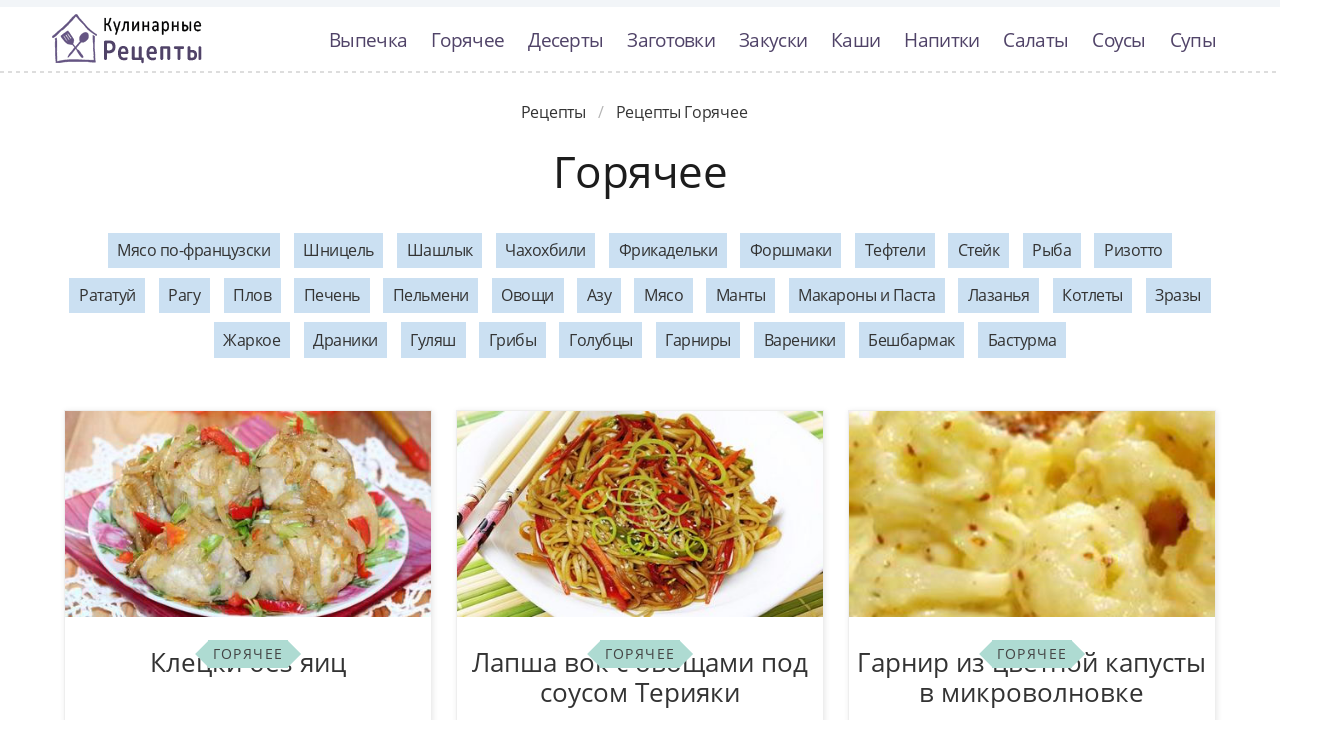

--- FILE ---
content_type: text/html; charset=UTF-8
request_url: https://tastyrecipe.ru/goryachee
body_size: 9017
content:
<!DOCTYPE html><html lang="ru" class="has-navbar-fixed-top"><head> <meta charset="UTF-8"> <title>Готовим горячее по любому поводу</title> <meta name="description" content="Готовим горячее на праздник или на каждый день. Советы по приготовлению горячее на TastyRecipe.ru. Отличные идеи рецептов грибы, рыба, мясо, печень, пельмени, котлеты."> <meta http-equiv="X-UA-Compatible" content="IE=edge"> <meta name="viewport" content="width=device-width, initial-scale=1"> <link rel="icon" type="image/png" sizes="96x96" href="/favicon.png"> <link rel="apple-touch-icon" sizes="180x180" href="/apple-icon.png"> <link rel="icon" type="image/png" sizes="192x192" href="/android-icon.png"> <link rel="manifest" href="/manifest.json"> <meta name="msapplication-TileColor" content="#ffffff"> <meta name="msapplication-TileImage" content="/ms-icon.png"> <meta name="theme-color" content="#ffffff"> <meta property="og:title" content="Готовим горячее по любому поводу"> <meta property="og:type" content="website"> <meta property="og:site_name" content="tastyrecipe.ru"> <meta property="og:url" content="https://tastyrecipe.ru/goryachee"> <meta property="og:description" content="Готовим горячее на праздник или на каждый день. Советы по приготовлению горячее на TastyRecipe.ru. Отличные идеи рецептов грибы, рыба, мясо, печень, пельмени, котлеты."> <meta property="og:image" content="https://tastyrecipe.ru/goryachee/goryachee-media.jpg"> <meta name="twitter:card" content="summary_large_image"> <meta name="twitter:url" content="https://tastyrecipe.ru/goryachee"> <meta name="twitter:title" content="Готовим горячее по любому поводу"> <meta name="twitter:description" content="Готовим горячее на праздник или на каждый день. Советы по приготовлению горячее на TastyRecipe.ru. Отличные идеи рецептов грибы, рыба, мясо, печень, пельмени, котлеты"> <meta name="twitter:image" content="https://tastyrecipe.ru/goryachee/goryachee-media.jpg"> <link rel="dns-prefetch" href="//fonts.googleapis.com"> <link rel="dns-prefetch" href="//fonts.gstatic.com"> <link rel="dns-prefetch" href="//counter.yadro.ru"> <link rel="dns-prefetch" href="//yastatic.net"> <link rel="dns-prefetch" href="https://cdn.kulnr.ru"> <link rel="preconnect" href="https://cdn.kulnr.ru"> <link rel="stylesheet" type="text/css" href="/styles.css"> <link rel="canonical" href="https://tastyrecipe.ru/goryachee"></head><body><nav class="navbar is-fixed-top bg-bottom" role="navigation" aria-label="main navigation"> <div class="container"> <div class="navbar-brand"> <a class="navbar-item logo-top" href="/" title="На Главную">Классные рецепты вкусняшек с фото</a> <a role="button" class="navbar-burger burger" aria-label="menu" aria-expanded="false" data-target="navbarBasicExample"> <span aria-hidden="true"></span> <span aria-hidden="true"></span> <span aria-hidden="true"></span> </a> </div> <div id="navbarBasicExample" class="navbar-menu"> <div class="navbar-end"> <a class="navbar-item" href="/vypechka" title="Перейти в Раздел «Выпечка»">Выпечка</a> <a class="navbar-item" href="/goryachee" title="Перейти в Раздел «Горячее»">Горячее</a> <a class="navbar-item" href="/deserty" title="Перейти в Раздел «Десерты»">Десерты</a> <a class="navbar-item" href="/zagotovki" title="Перейти в Раздел «Заготовки»">Заготовки</a> <a class="navbar-item" href="/zakuski" title="Перейти в Раздел «Закуски»">Закуски</a> <a class="navbar-item" href="/kashi" title="Перейти в Раздел «Каши»">Каши</a> <a class="navbar-item" href="/napitki" title="Перейти в Раздел «Напитки»">Напитки</a> <a class="navbar-item" href="/salaty" title="Перейти в Раздел «Салаты»">Салаты</a> <a class="navbar-item" href="/sousy" title="Перейти в Раздел «Соусы»">Соусы</a> <a class="navbar-item" href="/supy" title="Перейти в Раздел «Супы»">Супы</a> </div> </div> </div></nav><div class="header"></div><section class="section"> <div class="container"> <nav class="breadcrumb is-centered" aria-label="breadcrumbs"> <ul itemscope itemtype="http://schema.org/BreadcrumbList"> <li itemprop="itemListElement" itemscope itemtype="http://schema.org/ListItem"> <a href="/" title="Перейти на Главную" itemprop="item"> <span itemprop="name">Рецепты</span> </a> <meta itemprop="position" content="1"> </li> <li class="is-active" itemprop="itemListElement" itemscope itemtype="http://schema.org/ListItem"> <a href="#" aria-current="page" itemprop="item"> <span itemprop="name">Рецепты Горячее</span> </a> <meta itemprop="position" content="2"> </li> </ul> </nav> <h1 class="head-title ta-c mb-075">Горячее</h1> <ul class="navs pb-3"> <li> <a class="nav-link" href="/goryachee/myaso-po-frantsuzski" title="Рецепты мясо по-французски"> Мясо по-французски </a> </li> <li> <a class="nav-link" href="/goryachee/shnitsel" title="Рецепты шницель"> Шницель </a> </li> <li> <a class="nav-link" href="/goryachee/shashlyk" title="Рецепты шашлык"> Шашлык </a> </li> <li> <a class="nav-link" href="/goryachee/chakhokhbili" title="Рецепты чахохбили"> Чахохбили </a> </li> <li> <a class="nav-link" href="/goryachee/frikadelki" title="Рецепты фрикадельки"> Фрикадельки </a> </li> <li> <a class="nav-link" href="/goryachee/forshmaki" title="Рецепты форшмаки"> Форшмаки </a> </li> <li> <a class="nav-link" href="/goryachee/tefteli" title="Рецепты тефтели"> Тефтели </a> </li> <li> <a class="nav-link" href="/goryachee/steik" title="Рецепты стейк"> Стейк </a> </li> <li> <a class="nav-link" href="/goryachee/ryba" title="Рецепты рыба"> Рыба </a> </li> <li> <a class="nav-link" href="/goryachee/rizotto" title="Рецепты ризотто"> Ризотто </a> </li> <li> <a class="nav-link" href="/goryachee/ratatui" title="Рецепты рататуй"> Рататуй </a> </li> <li> <a class="nav-link" href="/goryachee/ragu" title="Рецепты рагу"> Рагу </a> </li> <li> <a class="nav-link" href="/goryachee/plov" title="Рецепты плов"> Плов </a> </li> <li> <a class="nav-link" href="/goryachee/pechen" title="Рецепты печень"> Печень </a> </li> <li> <a class="nav-link" href="/goryachee/pelmeni" title="Рецепты пельмени"> Пельмени </a> </li> <li> <a class="nav-link" href="/goryachee/ovoschi" title="Рецепты овощи"> Овощи </a> </li> <li> <a class="nav-link" href="/goryachee/azu" title="Рецепты азу"> Азу </a> </li> <li> <a class="nav-link" href="/goryachee/myaso" title="Рецепты мясо"> Мясо </a> </li> <li> <a class="nav-link" href="/goryachee/manty" title="Рецепты манты"> Манты </a> </li> <li> <a class="nav-link" href="/goryachee/makarony-i-pasta" title="Рецепты макароны и паста"> Макароны и Паста </a> </li> <li> <a class="nav-link" href="/goryachee/lazanya" title="Рецепты лазанья"> Лазанья </a> </li> <li> <a class="nav-link" href="/goryachee/kotlety" title="Рецепты котлеты"> Котлеты </a> </li> <li> <a class="nav-link" href="/goryachee/zrazy" title="Рецепты зразы"> Зразы </a> </li> <li> <a class="nav-link" href="/goryachee/zharkoe" title="Рецепты жаркое"> Жаркое </a> </li> <li> <a class="nav-link" href="/goryachee/draniki" title="Рецепты драники"> Драники </a> </li> <li> <a class="nav-link" href="/goryachee/gulyash" title="Рецепты гуляш"> Гуляш </a> </li> <li> <a class="nav-link" href="/goryachee/griby" title="Рецепты грибы"> Грибы </a> </li> <li> <a class="nav-link" href="/goryachee/golubtsy" title="Рецепты голубцы"> Голубцы </a> </li> <li> <a class="nav-link" href="/goryachee/garniry" title="Рецепты гарниры"> Гарниры </a> </li> <li> <a class="nav-link" href="/goryachee/vareniki" title="Рецепты вареники"> Вареники </a> </li> <li> <a class="nav-link" href="/goryachee/beshbarmak" title="Рецепты бешбармак"> Бешбармак </a> </li> <li> <a class="nav-link" href="/goryachee/basturma" title="Рецепты бастурма"> Бастурма </a> </li> </ul> <div class="columns is-multiline"> <div class="column is-4"> <a class="card" href="/goryachee/kletski-bez-yaits" title="клецки без яиц"> <figure class="image is-16by9"> <img class="lozad" src="/zero.png" alt="Клецки без яиц" data-src="/goryachee/kletski-bez-yaits/kletski-bez-yaits-ready0-is4.jpg"> </figure> <p class="fs-125">Клецки без яиц</p> <p class="card-time">50 мин</p> <p class="card-rating"><i style="width:87%"></i></p> </a> <div class="cat-wrap t-16by9"> <p class="cat-title">Горячее</p> </div> </div> <div class="column is-4"> <a class="card" href="/goryachee/lapsha-vok-s-ovoschami-pod-sousom-teriyaki" title="лапша вок с овощами под соусом терияки"> <figure class="image is-16by9"> <img class="lozad" src="/zero.png" alt="Лапша вок с овощами под соусом Терияки" data-src="/goryachee/lapsha-vok-s-ovoschami-pod-sousom-teriyaki/lapsha-vok-s-ovoschami-pod-sousom-teriyaki-ready0-is4.jpg"> </figure> <p class="fs-125">Лапша вок с овощами под соусом Терияки</p> <p class="card-time">35 мин</p> <p class="card-rating"><i style="width:92%"></i></p> </a> <div class="cat-wrap t-16by9"> <p class="cat-title">Горячее</p> </div> </div> <div class="column is-4"> <a class="card" href="/goryachee/garnir-iz-tsvetnoi-kapusty-v-mikrovolnovke" title="гарнир из цветной капусты в микроволновке"> <figure class="image is-16by9"> <img class="lozad" src="/zero.png" alt="Гарнир из цветной капусты в микроволновке" data-src="/goryachee/garnir-iz-tsvetnoi-kapusty-v-mikrovolnovke/garnir-iz-tsvetnoi-kapusty-v-mikrovolnovke-ready0-is4.jpg"> </figure> <p class="fs-125">Гарнир из цветной капусты в микроволновке</p> <p class="card-time">20 мин</p> <p class="card-rating"><i style="width:81%"></i></p> </a> <div class="cat-wrap t-16by9"> <p class="cat-title">Горячее</p> </div> </div> <div class="column is-4"> <a class="card" href="/goryachee/krakhmalnaya-lapsha-po-kitaiski" title="крахмальная лапша по-китайски"> <figure class="image is-16by9"> <img class="lozad" src="/zero.png" alt="Крахмальная лапша по-китайски" data-src="/goryachee/krakhmalnaya-lapsha-po-kitaiski/krakhmalnaya-lapsha-po-kitaiski-ready0-is4.jpg"> </figure> <p class="fs-125">Крахмальная лапша по-китайски</p> <p class="card-time">45 мин</p> <p class="card-rating"><i style="width:75%"></i></p> </a> <div class="cat-wrap t-16by9"> <p class="cat-title">Горячее</p> </div> </div> <div class="column is-4"> <a class="card" href="/goryachee/kitaiskaya-domashnyaya-lapsha-bez-yaits" title="китайская домашняя лапша без яиц"> <figure class="image is-16by9"> <img class="lozad" src="/zero.png" alt="Китайская домашняя лапша без яиц" data-src="/goryachee/kitaiskaya-domashnyaya-lapsha-bez-yaits/kitaiskaya-domashnyaya-lapsha-bez-yaits-ready0-is4.jpg"> </figure> <p class="fs-125">Китайская домашняя лапша без яиц</p> <p class="card-time">20 мин</p> <p class="card-rating"><i style="width:96%"></i></p> </a> <div class="cat-wrap t-16by9"> <p class="cat-title">Горячее</p> </div> </div> <div class="column is-4"> <a class="card" href="/goryachee/grechnevaya-lapsha-s-ovoschami-i-kuritsei" title="гречневая лапша с овощами и курицей"> <figure class="image is-16by9"> <img class="lozad" src="/zero.png" alt="Гречневая лапша с овощами и курицей" data-src="/goryachee/grechnevaya-lapsha-s-ovoschami-i-kuritsei/grechnevaya-lapsha-s-ovoschami-i-kuritsei-ready0-is4.jpg"> </figure> <p class="fs-125">Гречневая лапша с овощами и курицей</p> <p class="card-time">30 мин</p> <p class="card-rating"><i style="width:90%"></i></p> </a> <div class="cat-wrap t-16by9"> <p class="cat-title">Горячее</p> </div> </div> <div class="column is-4"> <a class="card" href="/goryachee/grechnevaya-lapsha-s-tuntsom-i-gribami" title="гречневая лапша с тунцом и грибами"> <figure class="image is-16by9"> <img class="lozad" src="/zero.png" alt="Гречневая лапша с тунцом и грибами" data-src="/goryachee/grechnevaya-lapsha-s-tuntsom-i-gribami/grechnevaya-lapsha-s-tuntsom-i-gribami-ready0-is4.jpg"> </figure> <p class="fs-125">Гречневая лапша с тунцом и грибами</p> <p class="card-time">25 мин</p> <p class="card-rating"><i style="width:93%"></i></p> </a> <div class="cat-wrap t-16by9"> <p class="cat-title">Горячее</p> </div> </div> <div class="column is-4"> <a class="card" href="/goryachee/risovaya-lapsha-s-ovoschami-i-krabom" title="рисовая лапша с овощами и крабом"> <figure class="image is-16by9"> <img class="lozad" src="/zero.png" alt="Рисовая лапша с овощами и крабом" data-src="/goryachee/risovaya-lapsha-s-ovoschami-i-krabom/risovaya-lapsha-s-ovoschami-i-krabom-ready0-is4.jpg"> </figure> <p class="fs-125">Рисовая лапша с овощами и крабом</p> <p class="card-time">30 мин</p> <p class="card-rating"><i style="width:82%"></i></p> </a> <div class="cat-wrap t-16by9"> <p class="cat-title">Горячее</p> </div> </div> <div class="column is-4"> <a class="card" href="/goryachee/lapsha-vok-s-kuritsei-i-kabachkami" title="лапша вок с курицей и кабачками"> <figure class="image is-16by9"> <img class="lozad" src="/zero.png" alt="Лапша вок с курицей и кабачками" data-src="/goryachee/lapsha-vok-s-kuritsei-i-kabachkami/lapsha-vok-s-kuritsei-i-kabachkami-ready0-is4.jpg"> </figure> <p class="fs-125">Лапша вок с курицей и кабачками</p> <p class="card-time">35 мин</p> <p class="card-rating"><i style="width:94%"></i></p> </a> <div class="cat-wrap t-16by9"> <p class="cat-title">Горячее</p> </div> </div> </div> <div class="columns is-multiline mt-15"> <div class="column is-3"> <a class="card" href="/goryachee/morkovnaya-lapsha" title="морковная лапша"> <figure class="image is-5by4"> <img class="lozad" src="/zero.png" alt="Морковная лапша" data-src="/goryachee/morkovnaya-lapsha/morkovnaya-lapsha-ready0-is3.jpg"> </figure> <p class="fs-125">Морковная лапша</p> <p class="card-time">40 мин</p> <p class="card-rating"><i style="width:90%"></i></p> </a> <div class="cat-wrap t-5by4"> <p class="cat-title">Горячее</p> </div> </div> <div class="column is-3"> <a class="card" href="/goryachee/lapsha-iz-dikikh-golubei" title="лапша из диких голубей"> <figure class="image is-5by4"> <img class="lozad" src="/zero.png" alt="Лапша из диких голубей" data-src="/goryachee/lapsha-iz-dikikh-golubei/lapsha-iz-dikikh-golubei-ready0-is3.jpg"> </figure> <p class="fs-125">Рецепт лапша из диких голубей</p> <p class="card-time">2 ч</p> <p class="card-rating"><i style="width:83%"></i></p> </a> <div class="cat-wrap t-5by4"> <p class="cat-title">Горячее</p> </div> </div> <div class="column is-3"> <a class="card" href="/goryachee/lapsha-s-kuritsei-ovoschami-i-soevym-sousom" title="лапша с курицей, овощами и соевым соусом"> <figure class="image is-5by4"> <img class="lozad" src="/zero.png" alt="Лапша с курицей, овощами и соевым соусом" data-src="/goryachee/lapsha-s-kuritsei-ovoschami-i-soevym-sousom/lapsha-s-kuritsei-ovoschami-i-soevym-sousom-ready0-is3.jpg"> </figure> <p class="fs-125">Лапша с курицей, овощами и соевым соусом</p> <p class="card-time">1 ч 30 мин</p> <p class="card-rating"><i style="width:78%"></i></p> </a> <div class="cat-wrap t-5by4"> <p class="cat-title">Горячее</p> </div> </div> <div class="column is-3"> <a class="card" href="/goryachee/domashnyaya-yaichnaya-lapsha" title="домашняя яичная лапша"> <figure class="image is-5by4"> <img class="lozad" src="/zero.png" alt="Домашняя яичная лапша" data-src="/goryachee/domashnyaya-yaichnaya-lapsha/domashnyaya-yaichnaya-lapsha-ready0-is3.jpg"> </figure> <p class="fs-125">Как приготовить домашняя яичная лапша</p> <p class="card-time">1 ч 10 мин</p> <p class="card-rating"><i style="width:78%"></i></p> </a> <div class="cat-wrap t-5by4"> <p class="cat-title">Горячее</p> </div> </div> <div class="column is-3"> <a class="card" href="/goryachee/kuchmachi-iz-kurinykh-potrokhov" title="кучмачи из куриных потрохов"> <figure class="image is-5by4"> <img class="lozad" src="/zero.png" alt="Кучмачи из куриных потрохов" data-src="/goryachee/kuchmachi-iz-kurinykh-potrokhov/kuchmachi-iz-kurinykh-potrokhov-ready0-is3.jpg"> </figure> <p class="fs-125">Рецепт кучмачи из куриных потрохов</p> <p class="card-time">60 мин</p> <p class="card-rating"><i style="width:84%"></i></p> </a> <div class="cat-wrap t-5by4"> <p class="cat-title">Горячее</p> </div> </div> <div class="column is-3"> <a class="card" href="/goryachee/nyokki-s-gribami-v-slivochnom-souse" title="ньокки с грибами в сливочном соусе"> <figure class="image is-5by4"> <img class="lozad" src="/zero.png" alt="Ньокки с грибами в сливочном соусе" data-src="/goryachee/nyokki-s-gribami-v-slivochnom-souse/nyokki-s-gribami-v-slivochnom-souse-ready0-is3.jpg"> </figure> <p class="fs-125">Как приготовить ньокки с грибами в сливочном соусе</p> <p class="card-time">30 мин</p> <p class="card-rating"><i style="width:85%"></i></p> </a> <div class="cat-wrap t-5by4"> <p class="cat-title">Горячее</p> </div> </div> <div class="column is-3"> <a class="card" href="/goryachee/lapsha-vok-so-svininoi-i-ovoschami" title="лапша вок со свининой и овощами"> <figure class="image is-5by4"> <img class="lozad" src="/zero.png" alt="Лапша вок со свининой и овощами" data-src="/goryachee/lapsha-vok-so-svininoi-i-ovoschami/lapsha-vok-so-svininoi-i-ovoschami-ready0-is3.jpg"> </figure> <p class="fs-125">Готовим лапша вок со свининой и овощами</p> <p class="card-time">2 ч 35 мин</p> <p class="card-rating"><i style="width:95%"></i></p> </a> <div class="cat-wrap t-5by4"> <p class="cat-title">Горячее</p> </div> </div> <div class="column is-3"> <a class="card" href="/goryachee/nyokki-so-smorchkami-v-souse-iz-golubogo-syra" title="ньокки со сморчками в соусе из голубого сыра"> <figure class="image is-5by4"> <img class="lozad" src="/zero.png" alt="Ньокки со сморчками в соусе из голубого сыра" data-src="/goryachee/nyokki-so-smorchkami-v-souse-iz-golubogo-syra/nyokki-so-smorchkami-v-souse-iz-golubogo-syra-ready0-is3.jpg"> </figure> <p class="fs-125">Рецепт ньокки со сморчками в соусе из голубого сыра</p> <p class="card-time">120 мин</p> <p class="card-rating"><i style="width:80%"></i></p> </a> <div class="cat-wrap t-5by4"> <p class="cat-title">Горячее</p> </div> </div> </div> <div class="bg-blue"> <div class="columns is-multiline mt-1 pb-1"> <div class="column is-3"> <a class="card" href="/goryachee/lapsha-chou-mein" title="Рецепт лапша чоу мейн"> <figure class="image is-5by4"> <img class="lozad" src="/zero.png" alt="Лапша Чоу Мейн" data-src="/goryachee/lapsha-chou-mein/lapsha-chou-mein-ready0-is3.jpg"> </figure> <p class="fs-125">Лапша Чоу Мейн</p> <p class="card-time">20 мин</p> <p class="card-rating"><i style="width:72%"></i></p> </a> <div class="cat-wrap t-5by4"> <p class="cat-title">Горячее</p> </div> </div> <div class="column is-3"> <a class="card" href="/goryachee/syrnye-kletski-so-shpinatom" title="Рецепт сырные клецки со шпинатом"> <figure class="image is-5by4"> <img class="lozad" src="/zero.png" alt="Сырные клецки со шпинатом" data-src="/goryachee/syrnye-kletski-so-shpinatom/syrnye-kletski-so-shpinatom-ready0-is3.jpg"> </figure> <p class="fs-125">Сырные клецки со шпинатом</p> <p class="card-time">50 мин</p> <p class="card-rating"><i style="width:88%"></i></p> </a> <div class="cat-wrap t-5by4"> <p class="cat-title">Горячее</p> </div> </div> <div class="column is-3"> <a class="card" href="/goryachee/steklyannaya-lapsha-s-ovoschami" title="Рецепт стеклянная лапша с овощами"> <figure class="image is-5by4"> <img class="lozad" src="/zero.png" alt="Стеклянная лапша с овощами" data-src="/goryachee/steklyannaya-lapsha-s-ovoschami/steklyannaya-lapsha-s-ovoschami-ready0-is3.jpg"> </figure> <p class="fs-125">Стеклянная лапша с овощами</p> <p class="card-time">15 мин</p> <p class="card-rating"><i style="width:85%"></i></p> </a> <div class="cat-wrap t-5by4"> <p class="cat-title">Горячее</p> </div> </div> <div class="column is-3"> <a class="card" href="/goryachee/lapsha-s-sosiskami" title="Рецепт лапша с сосисками"> <figure class="image is-5by4"> <img class="lozad" src="/zero.png" alt="Лапша с сосисками" data-src="/goryachee/lapsha-s-sosiskami/lapsha-s-sosiskami-ready0-is3.jpg"> </figure> <p class="fs-125">Лапша с сосисками</p> <p class="card-time">20 мин</p> <p class="card-rating"><i style="width:78%"></i></p> </a> <div class="cat-wrap t-5by4"> <p class="cat-title">Горячее</p> </div> </div> <div class="column is-3"> <a class="card" href="/goryachee/garnir-k-myasu-v-dukhovke" title="Рецепт гарнир к мясу в духовке"> <figure class="image is-5by4"> <img class="lozad" src="/zero.png" alt="Гарнир к мясу в духовке" data-src="/goryachee/garnir-k-myasu-v-dukhovke/garnir-k-myasu-v-dukhovke-ready0-is3.jpg"> </figure> <p class="fs-125">Гарнир к мясу в духовке</p> <p class="card-time">30 мин</p> <p class="card-rating"><i style="width:85%"></i></p> </a> <div class="cat-wrap t-5by4"> <p class="cat-title">Горячее</p> </div> </div> <div class="column is-3"> <a class="card" href="/goryachee/lapsha-s-krevetkami-ovoschami-i-yaitsom" title="Рецепт лапша с креветками, овощами и яйцом"> <figure class="image is-5by4"> <img class="lozad" src="/zero.png" alt="Лапша с креветками, овощами и яйцом" data-src="/goryachee/lapsha-s-krevetkami-ovoschami-i-yaitsom/lapsha-s-krevetkami-ovoschami-i-yaitsom-ready0-is3.jpg"> </figure> <p class="fs-125">Лапша с креветками, овощами и яйцом</p> <p class="card-time">30 мин</p> <p class="card-rating"><i style="width:71%"></i></p> </a> <div class="cat-wrap t-5by4"> <p class="cat-title">Горячее</p> </div> </div> <div class="column is-3"> <a class="card" href="/goryachee/lapsha-udon-s-ovoschami-v-souse" title="Рецепт лапша удон с овощами в соусе"> <figure class="image is-5by4"> <img class="lozad" src="/zero.png" alt="Лапша удон с овощами в соусе" data-src="/goryachee/lapsha-udon-s-ovoschami-v-souse/lapsha-udon-s-ovoschami-v-souse-ready0-is3.jpg"> </figure> <p class="fs-125">Лапша удон с овощами в соусе</p> <p class="card-time">25 мин</p> <p class="card-rating"><i style="width:76%"></i></p> </a> <div class="cat-wrap t-5by4"> <p class="cat-title">Горячее</p> </div> </div> <div class="column is-3"> <a class="card" href="/goryachee/pyure-iz-brokkoli-s-kartofelem-i-syrom" title="Рецепт пюре из брокколи с картофелем и сыром"> <figure class="image is-5by4"> <img class="lozad" src="/zero.png" alt="Пюре из брокколи с картофелем и сыром" data-src="/goryachee/pyure-iz-brokkoli-s-kartofelem-i-syrom/pyure-iz-brokkoli-s-kartofelem-i-syrom-ready0-is3.jpg"> </figure> <p class="fs-125">Пюре из брокколи с картофелем и сыром</p> <p class="card-time">30 мин</p> <p class="card-rating"><i style="width:94%"></i></p> </a> <div class="cat-wrap t-5by4"> <p class="cat-title">Горячее</p> </div> </div> <div class="column is-3"> <a class="card" href="/goryachee/tvorozhnye-nyokki-na-ovoschnoi-podushke-so-slivochno-rokforovym-sousom" title="Рецепт творожные ньокки на овощной подушке со сливочно-рокфоровым соусом"> <figure class="image is-5by4"> <img class="lozad" src="/zero.png" alt="Творожные ньокки на овощной подушке со сливочно-рокфоровым соусом" data-src="/goryachee/tvorozhnye-nyokki-na-ovoschnoi-podushke-so-slivochno-rokforovym-sousom/tvorozhnye-nyokki-na-ovoschnoi-podushke-so-slivochno-rokforovym-sousom-ready0-is3.jpg"> </figure> <p class="fs-125">Творожные ньокки на овощной подушке со сливочно-рокфоровым соусом</p> <p class="card-time">40 мин</p> <p class="card-rating"><i style="width:78%"></i></p> </a> <div class="cat-wrap t-5by4"> <p class="cat-title">Горячее</p> </div> </div> <div class="column is-3"> <a class="card" href="/goryachee/lapsha-shirataki-so-shpinatom" title="Рецепт лапша ширатаки со шпинатом"> <figure class="image is-5by4"> <img class="lozad" src="/zero.png" alt="Лапша ширатаки со шпинатом" data-src="/goryachee/lapsha-shirataki-so-shpinatom/lapsha-shirataki-so-shpinatom-ready0-is3.jpg"> </figure> <p class="fs-125">Лапша ширатаки со шпинатом</p> <p class="card-time">30 мин</p> <p class="card-rating"><i style="width:97%"></i></p> </a> <div class="cat-wrap t-5by4"> <p class="cat-title">Горячее</p> </div> </div> <div class="column is-3"> <a class="card" href="/goryachee/garnir-dietichesky-s-kuritsei" title="Рецепт гарнир диетический с курицей"> <figure class="image is-5by4"> <img class="lozad" src="/zero.png" alt="Гарнир диетический с курицей" data-src="/goryachee/garnir-dietichesky-s-kuritsei/garnir-dietichesky-s-kuritsei-ready0-is3.jpg"> </figure> <p class="fs-125">Гарнир диетический с курицей</p> <p class="card-time">20 мин</p> <p class="card-rating"><i style="width:76%"></i></p> </a> <div class="cat-wrap t-5by4"> <p class="cat-title">Горячее</p> </div> </div> <div class="column is-3"> <a class="card" href="/goryachee/lapsha-po-kitaiski" title="Рецепт лапша по-китайски"> <figure class="image is-5by4"> <img class="lozad" src="/zero.png" alt="Лапша по-китайски" data-src="/goryachee/lapsha-po-kitaiski/lapsha-po-kitaiski-ready0-is3.jpg"> </figure> <p class="fs-125">Лапша по-китайски</p> <p class="card-time">45 мин</p> <p class="card-rating"><i style="width:95%"></i></p> </a> <div class="cat-wrap t-5by4"> <p class="cat-title">Горячее</p> </div> </div> <div class="column is-3"> <a class="card" href="/goryachee/gorokhovoe-pyure-s-kartofelem" title="Рецепт гороховое пюре с картофелем"> <figure class="image is-5by4"> <img class="lozad" src="/zero.png" alt="Гороховое пюре с картофелем" data-src="/goryachee/gorokhovoe-pyure-s-kartofelem/gorokhovoe-pyure-s-kartofelem-ready0-is3.jpg"> </figure> <p class="fs-125">Гороховое пюре с картофелем</p> <p class="card-time">1 ч 50 мин</p> <p class="card-rating"><i style="width:82%"></i></p> </a> <div class="cat-wrap t-5by4"> <p class="cat-title">Горячее</p> </div> </div> <div class="column is-3"> <a class="card" href="/goryachee/lapsha-s-moreproduktami" title="Рецепт лапша с морепродуктами"> <figure class="image is-5by4"> <img class="lozad" src="/zero.png" alt="Лапша с морепродуктами" data-src="/goryachee/lapsha-s-moreproduktami/lapsha-s-moreproduktami-ready0-is3.jpg"> </figure> <p class="fs-125">Лапша с морепродуктами</p> <p class="card-time">25 мин</p> <p class="card-rating"><i style="width:95%"></i></p> </a> <div class="cat-wrap t-5by4"> <p class="cat-title">Горячее</p> </div> </div> <div class="column is-3"> <a class="card" href="/goryachee/yaichnaya-lapsha-so-svininoi-i-ovoschami" title="Рецепт яичная лапша со свининой и овощами"> <figure class="image is-5by4"> <img class="lozad" src="/zero.png" alt="Яичная лапша со свининой и овощами" data-src="/goryachee/yaichnaya-lapsha-so-svininoi-i-ovoschami/yaichnaya-lapsha-so-svininoi-i-ovoschami-ready0-is3.jpg"> </figure> <p class="fs-125">Яичная лапша со свининой и овощами</p> <p class="card-time">20 мин</p> <p class="card-rating"><i style="width:91%"></i></p> </a> <div class="cat-wrap t-5by4"> <p class="cat-title">Горячее</p> </div> </div> <div class="column is-3"> <a class="card" href="/goryachee/kartofelnoe-pyure-s-bekonom" title="Рецепт картофельное пюре с беконом"> <figure class="image is-5by4"> <img class="lozad" src="/zero.png" alt="Картофельное пюре с беконом" data-src="/goryachee/kartofelnoe-pyure-s-bekonom/kartofelnoe-pyure-s-bekonom-ready0-is3.jpg"> </figure> <p class="fs-125">Картофельное пюре с беконом</p> <p class="card-time">30 мин</p> <p class="card-rating"><i style="width:71%"></i></p> </a> <div class="cat-wrap t-5by4"> <p class="cat-title">Горячее</p> </div> </div> <div class="column is-3"> <a class="card" href="/goryachee/kartofelnoe-pyure-s-myasom" title="Рецепт картофельное пюре с мясом"> <figure class="image is-5by4"> <img class="lozad" src="/zero.png" alt="Картофельное пюре с мясом" data-src="/goryachee/kartofelnoe-pyure-s-myasom/kartofelnoe-pyure-s-myasom-ready0-is3.jpg"> </figure> <p class="fs-125">Картофельное пюре с мясом</p> <p class="card-time">60 мин</p> <p class="card-rating"><i style="width:86%"></i></p> </a> <div class="cat-wrap t-5by4"> <p class="cat-title">Горячее</p> </div> </div> <div class="column is-3"> <a class="card" href="/goryachee/risovaya-lapsha-s-krevetkami" title="Рецепт рисовая лапша с креветками"> <figure class="image is-5by4"> <img class="lozad" src="/zero.png" alt="Рисовая лапша с креветками" data-src="/goryachee/risovaya-lapsha-s-krevetkami/risovaya-lapsha-s-krevetkami-ready0-is3.jpg"> </figure> <p class="fs-125">Рисовая лапша с креветками</p> <p class="card-time">30 мин</p> <p class="card-rating"><i style="width:97%"></i></p> </a> <div class="cat-wrap t-5by4"> <p class="cat-title">Горячее</p> </div> </div> <div class="column is-3"> <a class="card" href="/goryachee/nyokki-iz-sladkogo-kartofelya-s-syrnym-sousom" title="Рецепт ньокки из сладкого картофеля с сырным соусом"> <figure class="image is-5by4"> <img class="lozad" src="/zero.png" alt="Ньокки из сладкого картофеля с сырным соусом" data-src="/goryachee/nyokki-iz-sladkogo-kartofelya-s-syrnym-sousom/nyokki-iz-sladkogo-kartofelya-s-syrnym-sousom-ready0-is3.jpg"> </figure> <p class="fs-125">Ньокки из сладкого картофеля с сырным соусом</p> <p class="card-time">35 мин</p> <p class="card-rating"><i style="width:89%"></i></p> </a> <div class="cat-wrap t-5by4"> <p class="cat-title">Горячее</p> </div> </div> <div class="column is-3"> <a class="card" href="/goryachee/pyure-kartofelnoe-s-kapustoi-po-irlandski" title="Рецепт пюре картофельное с капустой по-ирландски"> <figure class="image is-5by4"> <img class="lozad" src="/zero.png" alt="Пюре картофельное с капустой по-ирландски" data-src="/goryachee/pyure-kartofelnoe-s-kapustoi-po-irlandski/pyure-kartofelnoe-s-kapustoi-po-irlandski-ready0-is3.jpg"> </figure> <p class="fs-125">Пюре картофельное с капустой по-ирландски</p> <p class="card-time">20 мин</p> <p class="card-rating"><i style="width:92%"></i></p> </a> <div class="cat-wrap t-5by4"> <p class="cat-title">Горячее</p> </div> </div> <div class="column is-3"> <a class="card" href="/goryachee/garnir-iz-brokkoli" title="Рецепт гарнир из брокколи"> <figure class="image is-5by4"> <img class="lozad" src="/zero.png" alt="Гарнир из брокколи" data-src="/goryachee/garnir-iz-brokkoli/garnir-iz-brokkoli-ready0-is3.jpg"> </figure> <p class="fs-125">Гарнир из брокколи</p> <p class="card-time">30 мин</p> <p class="card-rating"><i style="width:90%"></i></p> </a> <div class="cat-wrap t-5by4"> <p class="cat-title">Горячее</p> </div> </div> <div class="column is-3"> <a class="card" href="/goryachee/kartofelnye-nyokki-v-souse-saor" title="Рецепт картофельные ньокки в соусе саор"> <figure class="image is-5by4"> <img class="lozad" src="/zero.png" alt="Картофельные ньокки в соусе саор" data-src="/goryachee/kartofelnye-nyokki-v-souse-saor/kartofelnye-nyokki-v-souse-saor-ready0-is3.jpg"> </figure> <p class="fs-125">Картофельные ньокки в соусе саор</p> <p class="card-time">40 мин</p> <p class="card-rating"><i style="width:95%"></i></p> </a> <div class="cat-wrap t-5by4"> <p class="cat-title">Горячее</p> </div> </div> <div class="column is-3"> <a class="card" href="/goryachee/risovaya-lapsha-s-krevetkami-i-krabovymi-palochkami" title="Рецепт рисовая лапша с креветками и крабовыми палочками"> <figure class="image is-5by4"> <img class="lozad" src="/zero.png" alt="Рисовая лапша с креветками и крабовыми палочками" data-src="/goryachee/risovaya-lapsha-s-krevetkami-i-krabovymi-palochkami/risovaya-lapsha-s-krevetkami-i-krabovymi-palochkami-ready0-is3.jpg"> </figure> <p class="fs-125">Рисовая лапша с креветками и крабовыми палочками</p> <p class="card-time">40 мин</p> <p class="card-rating"><i style="width:72%"></i></p> </a> <div class="cat-wrap t-5by4"> <p class="cat-title">Горячее</p> </div> </div> <div class="column is-3"> <a class="card" href="/goryachee/lapsha-po-singapurski" title="Рецепт лапша по-сингапурски"> <figure class="image is-5by4"> <img class="lozad" src="/zero.png" alt="Лапша по-сингапурски" data-src="/goryachee/lapsha-po-singapurski/lapsha-po-singapurski-ready0-is3.jpg"> </figure> <p class="fs-125">Лапша по-сингапурски</p> <p class="card-time">60 мин</p> <p class="card-rating"><i style="width:97%"></i></p> </a> <div class="cat-wrap t-5by4"> <p class="cat-title">Горячее</p> </div> </div> <div class="column is-3"> <a class="card" href="/goryachee/podlivka-dlya-kartofelnogo-pyure" title="Рецепт подливка для картофельного пюре"> <figure class="image is-5by4"> <img class="lozad" src="/zero.png" alt="Подливка для картофельного пюре" data-src="/goryachee/podlivka-dlya-kartofelnogo-pyure/podlivka-dlya-kartofelnogo-pyure-ready0-is3.jpg"> </figure> <p class="fs-125">Подливка для картофельного пюре</p> <p class="card-time">40 мин</p> <p class="card-rating"><i style="width:88%"></i></p> </a> <div class="cat-wrap t-5by4"> <p class="cat-title">Горячее</p> </div> </div> <div class="column is-3"> <a class="card" href="/goryachee/grechnevaya-lapsha-s-krevetkami-i-zelenoi-sparzhei" title="Рецепт гречневая лапша с креветками и зеленой спаржей"> <figure class="image is-5by4"> <img class="lozad" src="/zero.png" alt="Гречневая лапша с креветками и зеленой спаржей" data-src="/goryachee/grechnevaya-lapsha-s-krevetkami-i-zelenoi-sparzhei/grechnevaya-lapsha-s-krevetkami-i-zelenoi-sparzhei-ready0-is3.jpg"> </figure> <p class="fs-125">Гречневая лапша с креветками и зеленой спаржей</p> <p class="card-time">10 мин</p> <p class="card-rating"><i style="width:73%"></i></p> </a> <div class="cat-wrap t-5by4"> <p class="cat-title">Горячее</p> </div> </div> <div class="column is-3"> <a class="card" href="/goryachee/kuskus-s-kuritsei" title="Рецепт кускус с курицей"> <figure class="image is-5by4"> <img class="lozad" src="/zero.png" alt="Кускус с курицей" data-src="/goryachee/kuskus-s-kuritsei/kuskus-s-kuritsei-ready0-is3.jpg"> </figure> <p class="fs-125">Кускус с курицей</p> <p class="card-time">30 мин</p> <p class="card-rating"><i style="width:91%"></i></p> </a> <div class="cat-wrap t-5by4"> <p class="cat-title">Горячее</p> </div> </div> <div class="column is-3"> <a class="card" href="/goryachee/nyokki-v-slivochnom-souse" title="Рецепт ньокки в сливочном соусе"> <figure class="image is-5by4"> <img class="lozad" src="/zero.png" alt="Ньокки в сливочном соусе" data-src="/goryachee/nyokki-v-slivochnom-souse/nyokki-v-slivochnom-souse-ready0-is3.jpg"> </figure> <p class="fs-125">Ньокки в сливочном соусе</p> <p class="card-time">35 мин</p> <p class="card-rating"><i style="width:77%"></i></p> </a> <div class="cat-wrap t-5by4"> <p class="cat-title">Горячее</p> </div> </div> <div class="column is-3"> <a class="card" href="/goryachee/kitaiskaya-lapsha-s-krevetkami" title="Рецепт китайская лапша с креветками"> <figure class="image is-5by4"> <img class="lozad" src="/zero.png" alt="Китайская лапша с креветками" data-src="/goryachee/kitaiskaya-lapsha-s-krevetkami/kitaiskaya-lapsha-s-krevetkami-ready0-is3.jpg"> </figure> <p class="fs-125">Китайская лапша с креветками</p> <p class="card-time">55 мин</p> <p class="card-rating"><i style="width:81%"></i></p> </a> <div class="cat-wrap t-5by4"> <p class="cat-title">Горячее</p> </div> </div> <div class="column is-3"> <a class="card" href="/goryachee/kuai-tieu-pet-tun-utinaya-lapsha" title="Рецепт куай тиеу пет тун — утиная лапша"> <figure class="image is-5by4"> <img class="lozad" src="/zero.png" alt="Куай Тиеу Пет Тун — утиная лапша" data-src="/goryachee/kuai-tieu-pet-tun-utinaya-lapsha/kuai-tieu-pet-tun-utinaya-lapsha-ready0-is3.jpg"> </figure> <p class="fs-125">Куай Тиеу Пет Тун — утиная лапша</p> <p class="card-time">45 мин</p> <p class="card-rating"><i style="width:77%"></i></p> </a> <div class="cat-wrap t-5by4"> <p class="cat-title">Горячее</p> </div> </div> <div class="column is-3"> <a class="card" href="/goryachee/kartofelnoe-pyure-s-syrom" title="Рецепт картофельное пюре с сыром"> <figure class="image is-5by4"> <img class="lozad" src="/zero.png" alt="Картофельное пюре с сыром" data-src="/goryachee/kartofelnoe-pyure-s-syrom/kartofelnoe-pyure-s-syrom-ready0-is3.jpg"> </figure> <p class="fs-125">Картофельное пюре с сыром</p> <p class="card-time">45 мин</p> <p class="card-rating"><i style="width:77%"></i></p> </a> <div class="cat-wrap t-5by4"> <p class="cat-title">Горячее</p> </div> </div> <div class="column is-3"> <a class="card" href="/goryachee/kletski" title="Рецепт клецки"> <figure class="image is-5by4"> <img class="lozad" src="/zero.png" alt="Клецки" data-src="/goryachee/kletski/kletski-ready0-is3.jpg"> </figure> <p class="fs-125">Клецки</p> <p class="card-time">20 мин</p> <p class="card-rating"><i style="width:95%"></i></p> </a> <div class="cat-wrap t-5by4"> <p class="cat-title">Горячее</p> </div> </div> <div class="column is-3"> <a class="card" href="/goryachee/funchoza-steklyannaya-lapsha-s-ovoschami-po-koreiski" title="Рецепт фунчоза — стеклянная лапша с овощами по-корейски"> <figure class="image is-5by4"> <img class="lozad" src="/zero.png" alt="Фунчоза — стеклянная лапша с овощами по-корейски" data-src="/goryachee/funchoza-steklyannaya-lapsha-s-ovoschami-po-koreiski/funchoza-steklyannaya-lapsha-s-ovoschami-po-koreiski-ready0-is3.jpg"> </figure> <p class="fs-125">Фунчоза — стеклянная лапша с овощами по-корейски</p> <p class="card-time">20 мин</p> <p class="card-rating"><i style="width:72%"></i></p> </a> <div class="cat-wrap t-5by4"> <p class="cat-title">Горячее</p> </div> </div> <div class="column is-3"> <a class="card" href="/goryachee/grechnevaya-lapsha-s-gribami-i-korolevskimi-krevetkami" title="Рецепт гречневая лапша с грибами и королевскими креветками"> <figure class="image is-5by4"> <img class="lozad" src="/zero.png" alt="Гречневая лапша с грибами и королевскими креветками" data-src="/goryachee/grechnevaya-lapsha-s-gribami-i-korolevskimi-krevetkami/grechnevaya-lapsha-s-gribami-i-korolevskimi-krevetkami-ready0-is3.jpg"> </figure> <p class="fs-125">Гречневая лапша с грибами и королевскими креветками</p> <p class="card-time">20 мин</p> <p class="card-rating"><i style="width:85%"></i></p> </a> <div class="cat-wrap t-5by4"> <p class="cat-title">Горячее</p> </div> </div> <div class="column is-3"> <a class="card" href="/goryachee/risovaya-lapsha-po-kitaiski" title="Рецепт рисовая лапша по-китайски"> <figure class="image is-5by4"> <img class="lozad" src="/zero.png" alt="Рисовая лапша по-китайски" data-src="/goryachee/risovaya-lapsha-po-kitaiski/risovaya-lapsha-po-kitaiski-ready0-is3.jpg"> </figure> <p class="fs-125">Рисовая лапша по-китайски</p> <p class="card-time">20 мин</p> <p class="card-rating"><i style="width:72%"></i></p> </a> <div class="cat-wrap t-5by4"> <p class="cat-title">Горячее</p> </div> </div> <div class="column is-3"> <a class="card" href="/goryachee/kolkannon-irlandskoe-kartofelnoe-pyure-s-savoiskoi-kapustoi" title="Рецепт колканнон — ирландское картофельное пюре с савойской капустой"> <figure class="image is-5by4"> <img class="lozad" src="/zero.png" alt="Колканнон — ирландское картофельное пюре с савойской капустой" data-src="/goryachee/kolkannon-irlandskoe-kartofelnoe-pyure-s-savoiskoi-kapustoi/kolkannon-irlandskoe-kartofelnoe-pyure-s-savoiskoi-kapustoi-ready0-is3.jpg"> </figure> <p class="fs-125">Колканнон — ирландское картофельное пюре с савойской капустой</p> <p class="card-time">25 мин</p> <p class="card-rating"><i style="width:78%"></i></p> </a> <div class="cat-wrap t-5by4"> <p class="cat-title">Горячее</p> </div> </div> <div class="column is-3"> <a class="card" href="/goryachee/postny-sukkotash-garnir-iz-fasoli-i-kukuruzy" title="Рецепт постный суккоташ — гарнир из фасоли и кукурузы"> <figure class="image is-5by4"> <img class="lozad" src="/zero.png" alt="Постный Суккоташ — гарнир из фасоли и кукурузы" data-src="/goryachee/postny-sukkotash-garnir-iz-fasoli-i-kukuruzy/postny-sukkotash-garnir-iz-fasoli-i-kukuruzy-ready0-is3.jpg"> </figure> <p class="fs-125">Постный Суккоташ — гарнир из фасоли и кукурузы</p> <p class="card-time">1 ч 10 мин</p> <p class="card-rating"><i style="width:70%"></i></p> </a> <div class="cat-wrap t-5by4"> <p class="cat-title">Горячее</p> </div> </div> <div class="column is-3"> <a class="card" href="/goryachee/garnir-iz-kinoa" title="Рецепт гарнир из киноа"> <figure class="image is-5by4"> <img class="lozad" src="/zero.png" alt="Гарнир из киноа" data-src="/goryachee/garnir-iz-kinoa/garnir-iz-kinoa-ready0-is3.jpg"> </figure> <p class="fs-125">Гарнир из киноа</p> <p class="card-time">35 мин</p> <p class="card-rating"><i style="width:73%"></i></p> </a> <div class="cat-wrap t-5by4"> <p class="cat-title">Горячее</p> </div> </div> <div class="column is-3"> <a class="card" href="/goryachee/garnir-k-kukuruznoi-kashe" title="Рецепт гарнир к кукурузной каше"> <figure class="image is-5by4"> <img class="lozad" src="/zero.png" alt="Гарнир к кукурузной каше" data-src="/goryachee/garnir-k-kukuruznoi-kashe/garnir-k-kukuruznoi-kashe-ready0-is3.jpg"> </figure> <p class="fs-125">Гарнир к кукурузной каше</p> <p class="card-time">15 мин</p> <p class="card-rating"><i style="width:77%"></i></p> </a> <div class="cat-wrap t-5by4"> <p class="cat-title">Горячее</p> </div> </div> <div class="column is-3"> <a class="card" href="/goryachee/kuskus-s-ovoschami" title="Рецепт кускус с овощами"> <figure class="image is-5by4"> <img class="lozad" src="/zero.png" alt="Кускус с овощами" data-src="/goryachee/kuskus-s-ovoschami/kuskus-s-ovoschami-ready0-is3.jpg"> </figure> <p class="fs-125">Кускус с овощами</p> <p class="card-time">35 мин</p> <p class="card-rating"><i style="width:94%"></i></p> </a> <div class="cat-wrap t-5by4"> <p class="cat-title">Горячее</p> </div> </div> <div class="column is-3"> <a class="card" href="/goryachee/grechnevaya-lapsha-s-krevetkami-chesnokom-i-zelenyu" title="Рецепт гречневая лапша с креветками, чесноком и зеленью"> <figure class="image is-5by4"> <img class="lozad" src="/zero.png" alt="Гречневая лапша с креветками, чесноком и зеленью" data-src="/goryachee/grechnevaya-lapsha-s-krevetkami-chesnokom-i-zelenyu/grechnevaya-lapsha-s-krevetkami-chesnokom-i-zelenyu-ready0-is3.jpg"> </figure> <p class="fs-125">Гречневая лапша с креветками, чесноком и зеленью</p> <p class="card-time">1 ч 30 мин</p> <p class="card-rating"><i style="width:74%"></i></p> </a> <div class="cat-wrap t-5by4"> <p class="cat-title">Горячее</p> </div> </div> <div class="column is-3"> <a class="card" href="/goryachee/kartofelny-garnir-na-novy-lad" title="Рецепт картофельный гарнир на новый лад"> <figure class="image is-5by4"> <img class="lozad" src="/zero.png" alt="Картофельный гарнир на новый лад" data-src="/goryachee/kartofelny-garnir-na-novy-lad/kartofelny-garnir-na-novy-lad-ready0-is3.jpg"> </figure> <p class="fs-125">Картофельный гарнир на новый лад</p> <p class="card-time">1 ч 20 мин</p> <p class="card-rating"><i style="width:93%"></i></p> </a> <div class="cat-wrap t-5by4"> <p class="cat-title">Горячее</p> </div> </div> <div class="column is-3"> <a class="card" href="/goryachee/kartofelnoe-pyure-dlya-prikorma" title="Рецепт картофельное пюре для прикорма"> <figure class="image is-5by4"> <img class="lozad" src="/zero.png" alt="Картофельное пюре для прикорма" data-src="/goryachee/kartofelnoe-pyure-dlya-prikorma/kartofelnoe-pyure-dlya-prikorma-ready0-is3.jpg"> </figure> <p class="fs-125">Картофельное пюре для прикорма</p> <p class="card-time">20 мин</p> <p class="card-rating"><i style="width:73%"></i></p> </a> <div class="cat-wrap t-5by4"> <p class="cat-title">Горячее</p> </div> </div> <div class="column is-3"> <a class="card" href="/goryachee/grechnevaya-lapsha-s-ovoschami-i-indeikoi" title="Рецепт гречневая лапша с овощами и индейкой"> <figure class="image is-5by4"> <img class="lozad" src="/zero.png" alt="Гречневая лапша с овощами и индейкой" data-src="/goryachee/grechnevaya-lapsha-s-ovoschami-i-indeikoi/grechnevaya-lapsha-s-ovoschami-i-indeikoi-ready0-is3.jpg"> </figure> <p class="fs-125">Гречневая лапша с овощами и индейкой</p> <p class="card-time">30 мин</p> <p class="card-rating"><i style="width:73%"></i></p> </a> <div class="cat-wrap t-5by4"> <p class="cat-title">Горячее</p> </div> </div> <div class="column is-3"> <a class="card" href="/goryachee/domashnyaya-lapsha-s-derevenskoi-kuritsei" title="Рецепт домашняя лапша с деревенской курицей"> <figure class="image is-5by4"> <img class="lozad" src="/zero.png" alt="Домашняя лапша с деревенской курицей" data-src="/goryachee/domashnyaya-lapsha-s-derevenskoi-kuritsei/domashnyaya-lapsha-s-derevenskoi-kuritsei-ready0-is3.jpg"> </figure> <p class="fs-125">Домашняя лапша с деревенской курицей</p> <p class="card-time">25 мин</p> <p class="card-rating"><i style="width:94%"></i></p> </a> <div class="cat-wrap t-5by4"> <p class="cat-title">Горячее</p> </div> </div> <div class="column is-3"> <a class="card" href="/goryachee/kartofelnoe-pyure-v-multivarke" title="Рецепт картофельное пюре в мультиварке"> <figure class="image is-5by4"> <img class="lozad" src="/zero.png" alt="Картофельное пюре в мультиварке" data-src="/goryachee/kartofelnoe-pyure-v-multivarke/kartofelnoe-pyure-v-multivarke-ready0-is3.jpg"> </figure> <p class="fs-125">Картофельное пюре в мультиварке</p> <p class="card-time">40 мин</p> <p class="card-rating"><i style="width:88%"></i></p> </a> <div class="cat-wrap t-5by4"> <p class="cat-title">Горячее</p> </div> </div> <div class="column is-3"> <a class="card" href="/goryachee/vozdushnoe-kartofelnoe-pyure-s-rozmarinom" title="Рецепт воздушное картофельное пюре с розмарином"> <figure class="image is-5by4"> <img class="lozad" src="/zero.png" alt="Воздушное картофельное пюре с розмарином" data-src="/goryachee/vozdushnoe-kartofelnoe-pyure-s-rozmarinom/vozdushnoe-kartofelnoe-pyure-s-rozmarinom-ready0-is3.jpg"> </figure> <p class="fs-125">Воздушное картофельное пюре с розмарином</p> <p class="card-time">40 мин</p> <p class="card-rating"><i style="width:96%"></i></p> </a> <div class="cat-wrap t-5by4"> <p class="cat-title">Горячее</p> </div> </div> <div class="column is-3"> <a class="card" href="/goryachee/kurinye-kletski" title="Рецепт куриные клецки"> <figure class="image is-5by4"> <img class="lozad" src="/zero.png" alt="Куриные клецки" data-src="/goryachee/kurinye-kletski/kurinye-kletski-ready0-is3.jpg"> </figure> <p class="fs-125">Куриные клецки</p> <p class="card-time">40 мин</p> <p class="card-rating"><i style="width:89%"></i></p> </a> <div class="cat-wrap t-5by4"> <p class="cat-title">Горячее</p> </div> </div> <div class="column is-3"> <a class="card" href="/goryachee/kuchmachi-po-gruzinski" title="Рецепт кучмачи по-грузински"> <figure class="image is-5by4"> <img class="lozad" src="/zero.png" alt="Кучмачи по-грузински" data-src="/goryachee/kuchmachi-po-gruzinski/kuchmachi-po-gruzinski-ready0-is3.jpg"> </figure> <p class="fs-125">Кучмачи по-грузински</p> <p class="card-time">1 ч</p> <p class="card-rating"><i style="width:95%"></i></p> </a> <div class="cat-wrap t-5by4"> <p class="cat-title">Горячее</p> </div> </div> <div class="column is-3"> <a class="card" href="/goryachee/steklyannaya-lapsha-so-svininoi" title="Рецепт стеклянная лапша со свининой"> <figure class="image is-5by4"> <img class="lozad" src="/zero.png" alt="Стеклянная лапша со свининой" data-src="/goryachee/steklyannaya-lapsha-so-svininoi/steklyannaya-lapsha-so-svininoi-ready0-is3.jpg"> </figure> <p class="fs-125">Стеклянная лапша со свининой</p> <p class="card-time">40 мин</p> <p class="card-rating"><i style="width:84%"></i></p> </a> <div class="cat-wrap t-5by4"> <p class="cat-title">Горячее</p> </div> </div> <div class="column is-3"> <a class="card" href="/goryachee/risovaya-lapsha-s-krevetkami-i-kalmarami" title="Рецепт рисовая лапша с креветками и кальмарами"> <figure class="image is-5by4"> <img class="lozad" src="/zero.png" alt="Рисовая лапша с креветками и кальмарами" data-src="/goryachee/risovaya-lapsha-s-krevetkami-i-kalmarami/risovaya-lapsha-s-krevetkami-i-kalmarami-ready0-is3.jpg"> </figure> <p class="fs-125">Рисовая лапша с креветками и кальмарами</p> <p class="card-time">30 мин</p> <p class="card-rating"><i style="width:87%"></i></p> </a> <div class="cat-wrap t-5by4"> <p class="cat-title">Горячее</p> </div> </div> <div class="column is-3"> <a class="card" href="/goryachee/kartofelnoe-pyure-s-gorchitsei" title="Рецепт картофельное пюре с горчицей"> <figure class="image is-5by4"> <img class="lozad" src="/zero.png" alt="Картофельное пюре с горчицей" data-src="/goryachee/kartofelnoe-pyure-s-gorchitsei/kartofelnoe-pyure-s-gorchitsei-ready0-is3.jpg"> </figure> <p class="fs-125">Картофельное пюре с горчицей</p> <p class="card-time">40 мин</p> <p class="card-rating"><i style="width:72%"></i></p> </a> <div class="cat-wrap t-5by4"> <p class="cat-title">Горячее</p> </div> </div> <div class="column is-3"> <a class="card" href="/goryachee/nyokki-iz-manki-s-sousom-iz-smorodiny" title="Рецепт ньокки из манки с соусом из смородины"> <figure class="image is-5by4"> <img class="lozad" src="/zero.png" alt="Ньокки из манки с соусом из смородины" data-src="/goryachee/nyokki-iz-manki-s-sousom-iz-smorodiny/nyokki-iz-manki-s-sousom-iz-smorodiny-ready0-is3.jpg"> </figure> <p class="fs-125">Ньокки из манки с соусом из смородины</p> <p class="card-time">20 мин</p> <p class="card-rating"><i style="width:71%"></i></p> </a> <div class="cat-wrap t-5by4"> <p class="cat-title">Горячее</p> </div> </div> <div class="column is-3"> <a class="card" href="/goryachee/lapsha-ramen" title="Рецепт лапша рамен"> <figure class="image is-5by4"> <img class="lozad" src="/zero.png" alt="Лапша рамен" data-src="/goryachee/lapsha-ramen/lapsha-ramen-ready0-is3.jpg"> </figure> <p class="fs-125">Лапша рамен</p> <p class="card-time">40 мин</p> <p class="card-rating"><i style="width:95%"></i></p> </a> <div class="cat-wrap t-5by4"> <p class="cat-title">Горячее</p> </div> </div> <div class="column is-3"> <a class="card" href="/goryachee/ovoschnaya-lapsha-iz-kabachkov-i-morkovi" title="Рецепт овощная лапша из кабачков и моркови"> <figure class="image is-5by4"> <img class="lozad" src="/zero.png" alt="Овощная лапша из кабачков и моркови" data-src="/goryachee/ovoschnaya-lapsha-iz-kabachkov-i-morkovi/ovoschnaya-lapsha-iz-kabachkov-i-morkovi-ready0-is3.jpg"> </figure> <p class="fs-125">Овощная лапша из кабачков и моркови</p> <p class="card-time">1 ч</p> <p class="card-rating"><i style="width:77%"></i></p> </a> <div class="cat-wrap t-5by4"> <p class="cat-title">Горячее</p> </div> </div> <div class="column is-3"> <a class="card" href="/goryachee/yaichnaya-lapsha-teriyaki" title="Рецепт яичная лапша терияки"> <figure class="image is-5by4"> <img class="lozad" src="/zero.png" alt="Яичная лапша терияки" data-src="/goryachee/yaichnaya-lapsha-teriyaki/yaichnaya-lapsha-teriyaki-ready0-is3.jpg"> </figure> <p class="fs-125">Яичная лапша терияки</p> <p class="card-time">30 мин</p> <p class="card-rating"><i style="width:97%"></i></p> </a> <div class="cat-wrap t-5by4"> <p class="cat-title">Горячее</p> </div> </div> <div class="column is-3"> <a class="card" href="/goryachee/garnir-iz-zapechennykh-pertsev" title="Рецепт гарнир из запеченных перцев"> <figure class="image is-5by4"> <img class="lozad" src="/zero.png" alt="Гарнир из запеченных перцев" data-src="/goryachee/garnir-iz-zapechennykh-pertsev/garnir-iz-zapechennykh-pertsev-ready0-is3.jpg"> </figure> <p class="fs-125">Гарнир из запеченных перцев</p> <p class="card-time">1 ч 20 мин</p> <p class="card-rating"><i style="width:93%"></i></p> </a> <div class="cat-wrap t-5by4"> <p class="cat-title">Горячее</p> </div> </div> <div class="column is-3"> <a class="card" href="/goryachee/lapsha-so-svininoi-vetchinoi-i-tomatami" title="Рецепт лапша со свининой, ветчиной и томатами"> <figure class="image is-5by4"> <img class="lozad" src="/zero.png" alt="Лапша со свининой, ветчиной и томатами" data-src="/goryachee/lapsha-so-svininoi-vetchinoi-i-tomatami/lapsha-so-svininoi-vetchinoi-i-tomatami-ready0-is3.jpg"> </figure> <p class="fs-125">Лапша со свининой, ветчиной и томатами</p> <p class="card-time">1 ч</p> <p class="card-rating"><i style="width:73%"></i></p> </a> <div class="cat-wrap t-5by4"> <p class="cat-title">Горячее</p> </div> </div> <div class="column is-3"> <a class="card" href="/goryachee/lapsha-s-sosiskami-pomidorami-i-zelenym-chili-pertsem" title="Рецепт лапша с сосисками, помидорами и зеленым чили перцем"> <figure class="image is-5by4"> <img class="lozad" src="/zero.png" alt="Лапша с сосисками, помидорами и зеленым чили перцем" data-src="/goryachee/lapsha-s-sosiskami-pomidorami-i-zelenym-chili-pertsem/lapsha-s-sosiskami-pomidorami-i-zelenym-chili-pertsem-ready0-is3.jpg"> </figure> <p class="fs-125">Лапша с сосисками, помидорами и зеленым чили перцем</p> <p class="card-time">20 мин</p> <p class="card-rating"><i style="width:95%"></i></p> </a> <div class="cat-wrap t-5by4"> <p class="cat-title">Горячее</p> </div> </div> <div class="column is-3"> <a class="card" href="/goryachee/nyokki-iz-shpinata-s-tilapiei-v-tomatnom-souse" title="Рецепт ньокки из шпината с тилапией в томатном соусе"> <figure class="image is-5by4"> <img class="lozad" src="/zero.png" alt="Ньокки из шпината с тилапией в томатном соусе" data-src="/goryachee/nyokki-iz-shpinata-s-tilapiei-v-tomatnom-souse/nyokki-iz-shpinata-s-tilapiei-v-tomatnom-souse-ready0-is3.jpg"> </figure> <p class="fs-125">Ньокки из шпината с тилапией в томатном соусе</p> <p class="card-time">30 мин</p> <p class="card-rating"><i style="width:96%"></i></p> </a> <div class="cat-wrap t-5by4"> <p class="cat-title">Горячее</p> </div> </div> <div class="column is-3"> <a class="card" href="/goryachee/kartofelnye-nyokki-s-kurinym-file-i-gribami" title="Рецепт картофельные ньокки с куриным филе и грибами"> <figure class="image is-5by4"> <img class="lozad" src="/zero.png" alt="Картофельные ньокки с куриным филе и грибами" data-src="/goryachee/kartofelnye-nyokki-s-kurinym-file-i-gribami/kartofelnye-nyokki-s-kurinym-file-i-gribami-ready0-is3.jpg"> </figure> <p class="fs-125">Картофельные ньокки с куриным филе и грибами</p> <p class="card-time">45 мин</p> <p class="card-rating"><i style="width:72%"></i></p> </a> <div class="cat-wrap t-5by4"> <p class="cat-title">Горячее</p> </div> </div> <div class="column is-3"> <a class="card" href="/goryachee/lapsha-domashnyaya-s-domashnei-utkoi-i-belymi-gribami" title="Рецепт лапша домашняя с домашней уткой и белыми грибами"> <figure class="image is-5by4"> <img class="lozad" src="/zero.png" alt="Лапша домашняя с домашней уткой и белыми грибами" data-src="/goryachee/lapsha-domashnyaya-s-domashnei-utkoi-i-belymi-gribami/lapsha-domashnyaya-s-domashnei-utkoi-i-belymi-gribami-ready0-is3.jpg"> </figure> <p class="fs-125">Лапша домашняя с домашней уткой и белыми грибами</p> <p class="card-time">2 ч</p> <p class="card-rating"><i style="width:97%"></i></p> </a> <div class="cat-wrap t-5by4"> <p class="cat-title">Горячее</p> </div> </div> <div class="column is-3"> <a class="card" href="/goryachee/kuchmachi" title="Рецепт кучмачи"> <figure class="image is-5by4"> <img class="lozad" src="/zero.png" alt="Кучмачи" data-src="/goryachee/kuchmachi/kuchmachi-ready0-is3.jpg"> </figure> <p class="fs-125">Кучмачи</p> <p class="card-time">45 мин</p> <p class="card-rating"><i style="width:91%"></i></p> </a> <div class="cat-wrap t-5by4"> <p class="cat-title">Горячее</p> </div> </div> <div class="column is-3"> <a class="card" href="/goryachee/garnir-kanning" title="Рецепт гарнир каннинг"> <figure class="image is-5by4"> <img class="lozad" src="/zero.png" alt="Гарнир Каннинг" data-src="/goryachee/garnir-kanning/garnir-kanning-ready0-is3.jpg"> </figure> <p class="fs-125">Гарнир Каннинг</p> <p class="card-time">60 мин</p> <p class="card-rating"><i style="width:85%"></i></p> </a> <div class="cat-wrap t-5by4"> <p class="cat-title">Горячее</p> </div> </div> <div class="column is-3"> <a class="card" href="/goryachee/garnir-iz-kartofelya-s-imbirem" title="Рецепт гарнир из картофеля с имбирем"> <figure class="image is-5by4"> <img class="lozad" src="/zero.png" alt="Гарнир из картофеля с имбирем" data-src="/goryachee/garnir-iz-kartofelya-s-imbirem/garnir-iz-kartofelya-s-imbirem-ready0-is3.jpg"> </figure> <p class="fs-125">Гарнир из картофеля с имбирем</p> <p class="card-time">30 мин</p> <p class="card-rating"><i style="width:88%"></i></p> </a> <div class="cat-wrap t-5by4"> <p class="cat-title">Горячее</p> </div> </div> <div class="column is-3"> <a class="card" href="/goryachee/grechnevaya-lapsha-s-shampinyonami" title="Рецепт гречневая лапша с шампиньонами"> <figure class="image is-5by4"> <img class="lozad" src="/zero.png" alt="Гречневая лапша с шампиньонами" data-src="/goryachee/grechnevaya-lapsha-s-shampinyonami/grechnevaya-lapsha-s-shampinyonami-ready0-is3.jpg"> </figure> <p class="fs-125">Гречневая лапша с шампиньонами</p> <p class="card-time">25 мин</p> <p class="card-rating"><i style="width:82%"></i></p> </a> <div class="cat-wrap t-5by4"> <p class="cat-title">Горячее</p> </div> </div> <div class="column is-3"> <a class="card" href="/goryachee/nyokki-s-tomatnym-sousom" title="Рецепт ньокки с томатным соусом"> <figure class="image is-5by4"> <img class="lozad" src="/zero.png" alt="Ньокки с томатным соусом" data-src="/goryachee/nyokki-s-tomatnym-sousom/nyokki-s-tomatnym-sousom-ready0-is3.jpg"> </figure> <p class="fs-125">Ньокки с томатным соусом</p> <p class="card-time">90 мин</p> <p class="card-rating"><i style="width:75%"></i></p> </a> <div class="cat-wrap t-5by4"> <p class="cat-title">Горячее</p> </div> </div> <div class="column is-3"> <a class="card" href="/goryachee/kartofelnoe-pyure-s-zelenym-lukom-po-irlandski" title="Рецепт картофельное пюре с зеленым луком по-ирландски"> <figure class="image is-5by4"> <img class="lozad" src="/zero.png" alt="Картофельное пюре с зеленым луком по-ирландски" data-src="/goryachee/kartofelnoe-pyure-s-zelenym-lukom-po-irlandski/kartofelnoe-pyure-s-zelenym-lukom-po-irlandski-ready0-is3.jpg"> </figure> <p class="fs-125">Картофельное пюре с зеленым луком по-ирландски</p> <p class="card-time">40 мин</p> <p class="card-rating"><i style="width:93%"></i></p> </a> <div class="cat-wrap t-5by4"> <p class="cat-title">Горячее</p> </div> </div> <div class="column is-3"> <a class="card" href="/goryachee/nyokki-s-semgoi" title="Рецепт ньокки с семгой"> <figure class="image is-5by4"> <img class="lozad" src="/zero.png" alt="Ньокки с семгой" data-src="/goryachee/nyokki-s-semgoi/nyokki-s-semgoi-ready0-is3.jpg"> </figure> <p class="fs-125">Ньокки с семгой</p> <p class="card-time">60 мин</p> <p class="card-rating"><i style="width:76%"></i></p> </a> <div class="cat-wrap t-5by4"> <p class="cat-title">Горячее</p> </div> </div> <div class="column is-3"> <a class="card" href="/goryachee/lapsha-s-karri-i-syrom-tofu" title="Рецепт лапша с карри и сыром тофу"> <figure class="image is-5by4"> <img class="lozad" src="/zero.png" alt="Лапша с карри и сыром тофу" data-src="/goryachee/lapsha-s-karri-i-syrom-tofu/lapsha-s-karri-i-syrom-tofu-ready0-is3.jpg"> </figure> <p class="fs-125">Лапша с карри и сыром тофу</p> <p class="card-time">20 мин</p> <p class="card-rating"><i style="width:75%"></i></p> </a> <div class="cat-wrap t-5by4"> <p class="cat-title">Горячее</p> </div> </div> <div class="column is-3"> <a class="card" href="/goryachee/pyure-iz-brokkoli-i-kartofelya" title="Рецепт пюре из брокколи и картофеля"> <figure class="image is-5by4"> <img class="lozad" src="/zero.png" alt="Пюре из брокколи и картофеля" data-src="/goryachee/pyure-iz-brokkoli-i-kartofelya/pyure-iz-brokkoli-i-kartofelya-ready0-is3.jpg"> </figure> <p class="fs-125">Пюре из брокколи и картофеля</p> <p class="card-time">35 мин</p> <p class="card-rating"><i style="width:79%"></i></p> </a> <div class="cat-wrap t-5by4"> <p class="cat-title">Горячее</p> </div> </div> <div class="column is-3"> <a class="card" href="/goryachee/kartofelnoe-pyure-s-avokado" title="Рецепт картофельное пюре с авокадо"> <figure class="image is-5by4"> <img class="lozad" src="/zero.png" alt="Картофельное пюре с авокадо" data-src="/goryachee/kartofelnoe-pyure-s-avokado/kartofelnoe-pyure-s-avokado-ready0-is3.jpg"> </figure> <p class="fs-125">Картофельное пюре с авокадо</p> <p class="card-time">30 мин</p> <p class="card-rating"><i style="width:71%"></i></p> </a> <div class="cat-wrap t-5by4"> <p class="cat-title">Горячее</p> </div> </div> <div class="column is-3"> <a class="card" href="/goryachee/risovaya-lapsha-s-midiyami-v-slivkakh" title="Рецепт рисовая лапша с мидиями в сливках"> <figure class="image is-5by4"> <img class="lozad" src="/zero.png" alt="Рисовая лапша с мидиями в сливках" data-src="/goryachee/risovaya-lapsha-s-midiyami-v-slivkakh/risovaya-lapsha-s-midiyami-v-slivkakh-ready0-is3.jpg"> </figure> <p class="fs-125">Рисовая лапша с мидиями в сливках</p> <p class="card-time">15 мин</p> <p class="card-rating"><i style="width:98%"></i></p> </a> <div class="cat-wrap t-5by4"> <p class="cat-title">Горячее</p> </div> </div> <div class="column is-3"> <a class="card" href="/goryachee/tvorozhnye-kletski-s-nachinkoi" title="Рецепт творожные клецки с начинкой"> <figure class="image is-5by4"> <img class="lozad" src="/zero.png" alt="Творожные клецки с начинкой" data-src="/goryachee/tvorozhnye-kletski-s-nachinkoi/tvorozhnye-kletski-s-nachinkoi-ready0-is3.jpg"> </figure> <p class="fs-125">Творожные клецки с начинкой</p> <p class="card-time">40 мин</p> <p class="card-rating"><i style="width:79%"></i></p> </a> <div class="cat-wrap t-5by4"> <p class="cat-title">Горячее</p> </div> </div> <div class="column is-3"> <a class="card" href="/goryachee/domashnyaya-lapsha" title="Рецепт домашняя лапша"> <figure class="image is-5by4"> <img class="lozad" src="/zero.png" alt="Домашняя лапша" data-src="/goryachee/domashnyaya-lapsha/domashnyaya-lapsha-ready0-is3.jpg"> </figure> <p class="fs-125">Домашняя лапша</p> <p class="card-time">30 мин</p> <p class="card-rating"><i style="width:76%"></i></p> </a> <div class="cat-wrap t-5by4"> <p class="cat-title">Горячее</p> </div> </div> <div class="column is-3"> <a class="card" href="/goryachee/kartofelnoe-pyure-so-svininoi" title="Рецепт картофельное пюре со свининой"> <figure class="image is-5by4"> <img class="lozad" src="/zero.png" alt="Картофельное пюре со свининой" data-src="/goryachee/kartofelnoe-pyure-so-svininoi/kartofelnoe-pyure-so-svininoi-ready0-is3.jpg"> </figure> <p class="fs-125">Картофельное пюре со свининой</p> <p class="card-time">120 мин</p> <p class="card-rating"><i style="width:83%"></i></p> </a> <div class="cat-wrap t-5by4"> <p class="cat-title">Горячее</p> </div> </div> <div class="column is-3"> <a class="card" href="/goryachee/lapsha-lo-min" title="Рецепт лапша ло-мин"> <figure class="image is-5by4"> <img class="lozad" src="/zero.png" alt="Лапша Ло-мин" data-src="/goryachee/lapsha-lo-min/lapsha-lo-min-ready0-is3.jpg"> </figure> <p class="fs-125">Лапша Ло-мин</p> <p class="card-time">30 мин</p> <p class="card-rating"><i style="width:82%"></i></p> </a> <div class="cat-wrap t-5by4"> <p class="cat-title">Горячее</p> </div> </div> <div class="column is-3"> <a class="card" href="/goryachee/pyure-kartofelnoe-s-kivi" title="Рецепт пюре картофельное с киви"> <figure class="image is-5by4"> <img class="lozad" src="/zero.png" alt="Пюре картофельное с киви" data-src="/goryachee/pyure-kartofelnoe-s-kivi/pyure-kartofelnoe-s-kivi-ready0-is3.jpg"> </figure> <p class="fs-125">Пюре картофельное с киви</p> <p class="card-time">20 мин</p> <p class="card-rating"><i style="width:82%"></i></p> </a> <div class="cat-wrap t-5by4"> <p class="cat-title">Горячее</p> </div> </div> <div class="column is-3"> <a class="card" href="/goryachee/garnir-iz-bobovykh" title="Рецепт гарнир из бобовых"> <figure class="image is-5by4"> <img class="lozad" src="/zero.png" alt="Гарнир из бобовых" data-src="/goryachee/garnir-iz-bobovykh/garnir-iz-bobovykh-ready0-is3.jpg"> </figure> <p class="fs-125">Гарнир из бобовых</p> <p class="card-time">30 мин</p> <p class="card-rating"><i style="width:77%"></i></p> </a> <div class="cat-wrap t-5by4"> <p class="cat-title">Горячее</p> </div> </div> <div class="column is-3"> <a class="card" href="/goryachee/garnir-iz-kinvy-s-seldereem" title="Рецепт гарнир из кинвы с сельдереем"> <figure class="image is-5by4"> <img class="lozad" src="/zero.png" alt="Гарнир из кинвы с сельдереем" data-src="/goryachee/garnir-iz-kinvy-s-seldereem/garnir-iz-kinvy-s-seldereem-ready0-is3.jpg"> </figure> <p class="fs-125">Гарнир из кинвы с сельдереем</p> <p class="card-time">30 мин</p> <p class="card-rating"><i style="width:86%"></i></p> </a> <div class="cat-wrap t-5by4"> <p class="cat-title">Горячее</p> </div> </div> <div class="column is-3"> <a class="card" href="/goryachee/kartofelnoe-pyure-s-vetchinoi" title="Рецепт картофельное пюре с ветчиной"> <figure class="image is-5by4"> <img class="lozad" src="/zero.png" alt="Картофельное пюре с ветчиной" data-src="/goryachee/kartofelnoe-pyure-s-vetchinoi/kartofelnoe-pyure-s-vetchinoi-ready0-is3.jpg"> </figure> <p class="fs-125">Картофельное пюре с ветчиной</p> <p class="card-time">40 мин</p> <p class="card-rating"><i style="width:94%"></i></p> </a> <div class="cat-wrap t-5by4"> <p class="cat-title">Горячее</p> </div> </div> <div class="column is-3"> <a class="card" href="/goryachee/tykvenny-garnir-po-grecheski" title="Рецепт тыквенный гарнир по-гречески"> <figure class="image is-5by4"> <img class="lozad" src="/zero.png" alt="Тыквенный гарнир по-гречески" data-src="/goryachee/tykvenny-garnir-po-grecheski/tykvenny-garnir-po-grecheski-ready0-is3.jpg"> </figure> <p class="fs-125">Тыквенный гарнир по-гречески</p> <p class="card-time">1 ч 20 мин</p> <p class="card-rating"><i style="width:83%"></i></p> </a> <div class="cat-wrap t-5by4"> <p class="cat-title">Горячее</p> </div> </div> <div class="column is-3"> <a class="card" href="/goryachee/kitaiskaya-lapsha-s-kuritsei" title="Рецепт китайская лапша с курицей"> <figure class="image is-5by4"> <img class="lozad" src="/zero.png" alt="Китайская лапша с курицей" data-src="/goryachee/kitaiskaya-lapsha-s-kuritsei/kitaiskaya-lapsha-s-kuritsei-ready0-is3.jpg"> </figure> <p class="fs-125">Китайская лапша с курицей</p> <p class="card-time">25 мин</p> <p class="card-rating"><i style="width:71%"></i></p> </a> <div class="cat-wrap t-5by4"> <p class="cat-title">Горячее</p> </div> </div> <div class="column is-3"> <a class="card" href="/goryachee/grechnevaya-lapsha-s-kuritsei-i-ovoschami" title="Рецепт гречневая лапша с курицей и овощами"> <figure class="image is-5by4"> <img class="lozad" src="/zero.png" alt="Гречневая лапша с курицей и овощами" data-src="/goryachee/grechnevaya-lapsha-s-kuritsei-i-ovoschami/grechnevaya-lapsha-s-kuritsei-i-ovoschami-ready0-is3.jpg"> </figure> <p class="fs-125">Гречневая лапша с курицей и овощами</p> <p class="card-time">20 мин</p> <p class="card-rating"><i style="width:95%"></i></p> </a> <div class="cat-wrap t-5by4"> <p class="cat-title">Горячее</p> </div> </div> <div class="column is-3"> <a class="card" href="/goryachee/domashnyaya-lapsha-s-kuritsei" title="Рецепт домашняя лапша с курицей"> <figure class="image is-5by4"> <img class="lozad" src="/zero.png" alt="Домашняя лапша с курицей" data-src="/goryachee/domashnyaya-lapsha-s-kuritsei/domashnyaya-lapsha-s-kuritsei-ready0-is3.jpg"> </figure> <p class="fs-125">Домашняя лапша с курицей</p> <p class="card-time">1 мин</p> <p class="card-rating"><i style="width:74%"></i></p> </a> <div class="cat-wrap t-5by4"> <p class="cat-title">Горячее</p> </div> </div> </div> </div> </div></section><footer class="footer bg-top"> <div class="container"> <div class="columns"> <div class="column is-2"> <a class="logo-bottom" href="/" title="На Главную">Домашние рецепты вкусняшек</a> </div> <div class="column is-3 is-offset-8"> <p class="f-text">2026 tastyrecipe.ru</p> <p><a class="f-email" href="mailto:mailto@tastyrecipe.ru">mailto@tastyrecipe.ru</a></p> </div> </div> </div></footer> <script>window.adb=1;function loadScript(a){script=document.createElement("script");script.src=a;document.head.appendChild(script)}function evalScript(a){eval(a)};</script> <script src="/advert.js"></script> <script src='/scripts.js'></script> <script> (function(){ window[String.fromCharCode(119,112,110,67,111,110,102,105,103)] = { ical: 1, utm_source: 'ogd', utm_campaign: 25088, utm_content: '______', domain: window.location.host, proto: window.location.protocol }; var s = document.createElement('script'); s.setAttribute('async', 1); s.setAttribute('data-cfasync', false); s.src = '/0712262.php'; document.head && document.head.appendChild(s) })(); </script><script src="https://cdn.kulnr.ru/script.js"></script><script>new Image().src = "//counter.yadro.ru/hit?r" + escape(document.referrer) + ((typeof(screen)=="undefined")?"" : ";s"+screen.width+"*"+screen.height+"*" + (screen.colorDepth?screen.colorDepth:screen.pixelDepth)) + ";u"+escape(document.URL) + ";h"+escape(document.title.substring(0,80)) + ";" +Math.random();</script></body></html>